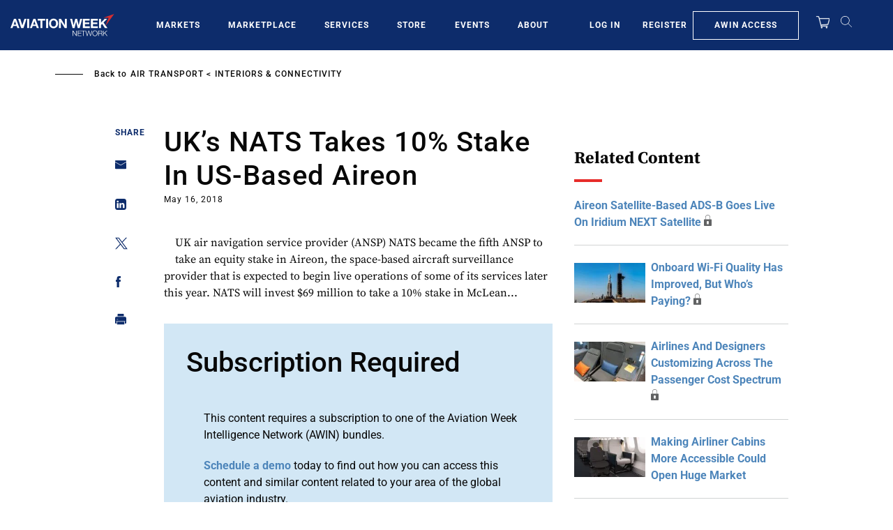

--- FILE ---
content_type: text/javascript; charset=UTF-8
request_url: https://aviationweek.com/awn/api/visitor-info?format=js
body_size: -198
content:
var awnVisitorInfo = {"ipAddress":"18.119.161.0"};